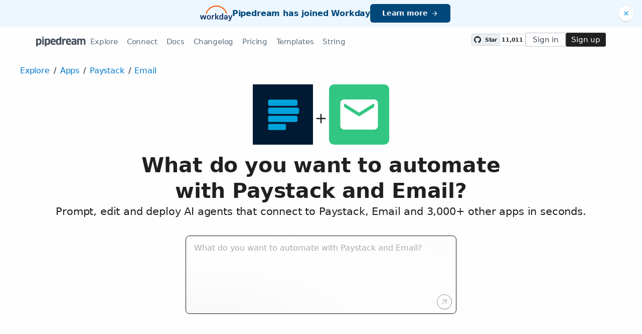

--- FILE ---
content_type: image/svg+xml
request_url: https://pipedream.com/s.v0/app_1gKhoN/logo/48
body_size: 818
content:
<svg xmlns="http://www.w3.org/2000/svg" width="48" height="48" viewBox="0 0 48 48">
  <g fill="none" fill-rule="evenodd">
    <rect width="48" height="48" fill="#31C783" rx="4"/>
    <g transform="translate(6 6)">
      <polygon points="0 0 36 0 36 36 0 36"/>
      <path fill="#FFF" d="M30,6 L6,6 C4.35,6 3.015,7.35 3.015,9 L3,27 C3,28.65 4.35,30 6,30 L30,30 C31.65,30 33,28.65 33,27 L33,9 C33,7.35 31.65,6 30,6 Z M29.7649995,12.1468753 L18.2649995,19.3343753 C18.1028643,19.4357098 17.8971357,19.4357098 17.7350005,19.3343753 L6.23500053,12.1468753 C6.08880985,12.0555062 6,11.8952712 6,11.7228762 L6,9.90212382 C6,9.62598145 6.22385763,9.40212382 6.5,9.40212382 C6.59370986,9.40212382 6.68553367,9.42845854 6.76499947,9.47812467 L18,16.5 L29.2350005,9.47812467 C29.4691688,9.3317695 29.777644,9.40295609 29.9239992,9.63712435 C29.9736653,9.71659015 30,9.80841396 30,9.90212382 L30,11.7228762 C30,11.8952712 29.9111902,12.0555062 29.7649995,12.1468753 Z"/>
    </g>
  </g>
</svg>


--- FILE ---
content_type: image/svg+xml
request_url: https://pipedream.com/s.v0/app_1gKhoN/logo/48
body_size: 809
content:
<svg xmlns="http://www.w3.org/2000/svg" width="48" height="48" viewBox="0 0 48 48">
  <g fill="none" fill-rule="evenodd">
    <rect width="48" height="48" fill="#31C783" rx="4"/>
    <g transform="translate(6 6)">
      <polygon points="0 0 36 0 36 36 0 36"/>
      <path fill="#FFF" d="M30,6 L6,6 C4.35,6 3.015,7.35 3.015,9 L3,27 C3,28.65 4.35,30 6,30 L30,30 C31.65,30 33,28.65 33,27 L33,9 C33,7.35 31.65,6 30,6 Z M29.7649995,12.1468753 L18.2649995,19.3343753 C18.1028643,19.4357098 17.8971357,19.4357098 17.7350005,19.3343753 L6.23500053,12.1468753 C6.08880985,12.0555062 6,11.8952712 6,11.7228762 L6,9.90212382 C6,9.62598145 6.22385763,9.40212382 6.5,9.40212382 C6.59370986,9.40212382 6.68553367,9.42845854 6.76499947,9.47812467 L18,16.5 L29.2350005,9.47812467 C29.4691688,9.3317695 29.777644,9.40295609 29.9239992,9.63712435 C29.9736653,9.71659015 30,9.80841396 30,9.90212382 L30,11.7228762 C30,11.8952712 29.9111902,12.0555062 29.7649995,12.1468753 Z"/>
    </g>
  </g>
</svg>


--- FILE ---
content_type: image/svg+xml
request_url: https://pipedream.com/s.v0/app_1gKhoN/logo/orig
body_size: 827
content:
<svg xmlns="http://www.w3.org/2000/svg" width="48" height="48" viewBox="0 0 48 48">
  <g fill="none" fill-rule="evenodd">
    <rect width="48" height="48" fill="#31C783" rx="4"/>
    <g transform="translate(6 6)">
      <polygon points="0 0 36 0 36 36 0 36"/>
      <path fill="#FFF" d="M30,6 L6,6 C4.35,6 3.015,7.35 3.015,9 L3,27 C3,28.65 4.35,30 6,30 L30,30 C31.65,30 33,28.65 33,27 L33,9 C33,7.35 31.65,6 30,6 Z M29.7649995,12.1468753 L18.2649995,19.3343753 C18.1028643,19.4357098 17.8971357,19.4357098 17.7350005,19.3343753 L6.23500053,12.1468753 C6.08880985,12.0555062 6,11.8952712 6,11.7228762 L6,9.90212382 C6,9.62598145 6.22385763,9.40212382 6.5,9.40212382 C6.59370986,9.40212382 6.68553367,9.42845854 6.76499947,9.47812467 L18,16.5 L29.2350005,9.47812467 C29.4691688,9.3317695 29.777644,9.40295609 29.9239992,9.63712435 C29.9736653,9.71659015 30,9.80841396 30,9.90212382 L30,11.7228762 C30,11.8952712 29.9111902,12.0555062 29.7649995,12.1468753 Z"/>
    </g>
  </g>
</svg>


--- FILE ---
content_type: text/javascript
request_url: https://pipedream.com/_static/mozart-prompt.4785db3e.js
body_size: 11159
content:
import{_ as y,e as l,f as _,h as n,k as j,d as L,Y as W,r as f,c as d,w as k,o as B,i as w,j as N,L as D,E as m,av as t,a as z,F as v,z as I,H as T,dU as A}from"./windi.91737c85.js";import{_ as $}from"./step-button.7a4dfd23.js";import{aH as q,b7 as G,X as H,A as M}from"./app.20a48ba3.js";import{aw as J,ao as F,ap as U,_ as Y}from"./client-telemetry.4a71049d.js";import{w as Q}from"./workflowConfighash.b36aed35.js";import{M as Z}from"./prompt-redirect.90bccd5a.js";const Dt=[{url:"https://www.raymondcamden.com/2020/03/28/a-look-at-pipedream",contributor:"Raymond Camden",contributor_website:"https://www.raymondcamden.com/",title:"A Look at Pipedream",description:"I'm going to build a workflow that will search Twitter every hour for a keyword. It will take the results, format them nicely, and then email it.",image:"https://static.raymondcamden.com/images/2020/03/p10.png",date:"MARCH 28, 2020",apps:["twitter","http"],npm:[],sources:["nativeHttp"],actions:["twitter","nodejs","emailme"],relatedWorkflows:[],capabilities:[],contentType:"externalBlog",featured:!1},{url:"https://www.raymondcamden.com/2020/09/06/building-a-traffic-based-workflow-in-pipedream",contributor:"Raymond Camden",contributor_website:"https://www.raymondcamden.com/",title:"Building a Traffic-Based Workflow in Pipedream",description:"Normally I don't like to blog about stuff that isn't generally available to all, but as it will be available sometime soon, I decided to go ahead anyway. And I built something really cool I want to share so that's another reason to talk about this now!",image:"https://static.raymondcamden.com/images/2020/09/laf1.jpg",date:"SEPTEMBER 6, 2020",apps:["http"],npm:["cheeio"],sources:["nativeHttp"],actions:["emailme"],relatedWorkflows:[],capabilities:[],contentType:"externalBlog",featured:!1},{url:"https://www.raymondcamden.com/2020/04/27/building-a-google-sheets-twitter-bot-with-pipedream",contributor:"Raymond Camden",contributor_website:"https://www.raymondcamden.com/",title:"Building a Google Sheets Twitter Bot with Pipedream",description:"This is something that's been kicking around my head for a week or so and today I thought I'd try it. It ended up taking about 20 minutes total and 10 lines of code, of which 5 are a function I copied and pasted. While what I built is kind of trivial, I'm blown away by how much was done by built-in functions with Pipedream and how little work I had to do myself. In fact, most of my time was spent in setting stuff up outside of Pipedream itself. Alright, so what did I build?",image:"https://static.raymondcamden.com/images/2020/04/moon1.png",date:"APRIL 27, 2020",apps:["twitter","google_sheets","cron"],npm:["googleapis"],sources:["cron"],actions:["upload_media_to_twitter","get_values"],relatedWorkflows:[],capabilities:[],contentType:"externalBlog",featured:!1},{url:"https://www.raymondcamden.com/2020/04/02/building-a-twitter-bot-in-pipedream",contributor:"Raymond Camden",contributor_website:"https://www.raymondcamden.com/",title:"Building a Twitter Bot in Pipedream",description:"I did this by parsing information from the GI Joe wikipedia site and implementing it on Pipedream's platform. I'm going to share how I built it, but be aware that roughly 95% of the work was involved in getting my random character. The aspects that pertain to Pipedream were incredibly simple - which is what you want in a platform.",image:"https://static.raymondcamden.com/images/banners/rah.jpg",date:"APRIL 2, 2020",apps:["twitter","cron"],npm:["node-fetch"],sources:["cron"],actions:["upload_media_to_twitter","post_tweet","nodejs"],relatedWorkflows:["/@raymondcamden/random-gi-joe-p_jmCpWe"],capabilities:[],language:"EN",contentType:"externalBlog",featured:!0},{url:"https://www.raymondcamden.com/2020/04/04/using-state-in-pipedream-workflows",contributor:"Raymond Camden",contributor_website:"https://www.raymondcamden.com/",title:"Using State in Pipedream Workflows",description:"I did this by parsing information from the GI Joe wikipedia site and implementing it on Pipedream's platform. I'm going to share how I built it, but be aware that roughly 95% of the work was involved in getting my random character. The aspects that pertain to Pipedream were incredibly simple - which is what you want in a platform.",image:"https://static.raymondcamden.com/images/banners/pipes2.jpg",date:"APRIL 4, 2020",apps:["twitter","cron"],npm:[],sources:["cron"],actions:["search_twitter","nodejs"],relatedWorkflows:["/@raymondcamden/email-me-new-tweets-improved-p_LQCOlq/"],capabilities:["$checkpoint","this.$checkpoint"],language:"EN",contentType:"externalBlog",featured:!0},{url:"https://www.raymondcamden.com/2020/04/20/building-a-reddit-workflow-with-pipedream",contributor:"Raymond Camden",contributor_website:"https://www.raymondcamden.com/",title:"Building a Reddit Workflow with Pipedream",description:`Almost four years ago I blogged about a demo I built using Reddit's API. The demo was a multi-user application that made use of Mongo for persistence and Passport.js for user authentication. You would login, select subreddit's to subscribe to, and then once a day it would email you the new posts from that subreddit. This was built in a "traditional" Node.js style with a server running full time to process requests. I thought it would be fun to build this again (although slightly different) using Pipedream's support for working with the Reddit API. I built two different versions of a simple workflow I'd like to share below.`,image:"https://static.raymondcamden.com/images/banners/cat_newspaper.jpg",date:"APRIL 20, 2020",apps:["reddit"],npm:[],sources:["cron"],relatedWorkflows:["/@raymondcamden/daily-reddit-posts-p_dDCYOd/","/@raymondcamden/daily-reddit-posts-2-p_ZJC9x9/edit"],language:"EN",contentType:"externalBlog",featured:!1},{url:"https://developer.here.com/blog/integrating-here-in-pipedream-workflows",contributor:"Here",contributor_website:"https://www.here.com/company/about-us",title:"Integrating Location Data into Pipedream Workflows",description:"Over the past few months, I've become somewhat enamored with a new service called Pipedream. Pipedream is yet another serverless solution with a bit of a twist. It makes it easy to build workflows by piecing together various actions like LEGO bricks. These actions are small pieces of programming logic that cover a wide variety of different services. You can connect these actions together along with the ability to write Node code for your own logic.",image:"https://cdn2.hubspot.net/hubfs/2174253/PositioningServices_LP_Header.jpg",date:"July 23, 2020",apps:["here","dropbox"],npm:["node-fetch"],sources:["dropbox"],actions:["nodejs"],relatedWorkflows:["/@raymondcamden/geosortphotos-p_8rCPgn/"],capabilities:["envvars"],language:"EN",contentType:"externalBlog",featured:!0},{url:"https://kepler823.com/post/17/%E5%A6%82%E4%BD%95%E5%88%A9%E7%94%A8%20pipedream%20%E8%87%AA%E5%8B%95%E6%8E%A8%E9%80%81%20youtube%20video%20%E5%88%B0%20telegram%20channel/",contributor:"kepler823.com",contributor_website:"https://www.here.com/company/about-us",title:"How to use Pipedream to automatically push YouTube Video to Telegram Channel",description:"Last time, we learned how to use Pipedream to subscribe to economic data. This time we will play with its Source function to achieve the effect of automatically pushing new videos from YouTube Channel to Telegram Channel.",image:"https://i.imgur.com/fOa3G7b.png",date:"November 29, 2020",apps:["youtube_data_api","telegram"],npm:["lodash","axios"],sources:["youtube_data_api-new-videos-in-channel"],actions:["nodejs"],relatedWorkflows:["/@kepler/subscribe-youtube-channel-telegram-haachama-p_QPC1PJk"],capabilities:[""],language:"ZH",contentType:"externalBlog",featured:!1},{url:"https://blog.clicksend.com/2020/10/calling-all-developers-run-code-faster-with-pipedream/",contributor:"ClickSend",contributor_website:"https://www.clicksend.com/us/company/",title:"Calling All Developers \u2013 Run Code Faster with Pipedream",description:"Developers, want to simplify your custom integrations? Dream of a single platform to organise all your API integrations in one place? Well, want and dream no more as we introduce you to our latest native integration partner Pipedream \u{1F389} \u{1F389}but more on them in a bit\u2026",image:"https://blog.clicksend.com/wp-content/uploads/2020/10/pipedreamblogheader_df8853f5d4435614cdc246c31a62207f_2000.png",date:"October 21, 2020",apps:["clicksend"],npm:[],sources:[],actions:[],relatedWorkflows:[],capabilities:[],language:"EN",contentType:"externalBlog",featured:!1},{url:"https://help.clicksend.com/article/qu4sdry7al-how-to-create-a-webhook-in-pipedream-and-send-sms-with-click-send",contributor:"ClickSend",contributor_website:"https://www.clicksend.com/us/company/",title:"How to Create a Webhook in Pipedream and send SMS with ClickSend?",description:"With Pipedream, developers can now build and run workflows with ClickSend integration. You can also add another integration of apps, datas and API on the workflow. What we will be doing on this article is to create a workflow where SMS is sent from ClickSend based on webhook trigger.",image:"https://files.helpdocs.io/4abz6eqtwz/articles/qu4sdry7al/1599439685943/screen-shot-2020-09-07-at-8-47-35-am.png",date:"October 21, 2020",apps:["clicksend"],npm:[],sources:["http"],actions:["nodejs"],relatedWorkflows:[],capabilities:["auths"],language:"EN",contentType:"externalBlog",featured:!1},{url:"https://www.raymondcamden.com/2020/07/28/building-a-twitter-scheduling-system-with-pipedream-and-google-sheets",contributor:"Raymond Camden",contributor_website:"https://www.raymondcamden.com/",title:"Building a Twitter Scheduling System with Pipedream and Google Sheets",description:'A few months ago, I blogged about how I used Pipedream and Google Sheets to create a Twitter bot. The idea was simple - read a sheet - select a random row - and use that as the source of a new Tweet. I was thinking about this recently and how useful Google Sheets can be as a "light weight CMS" and figured out another interesting use case - Twitter scheduling.',image:"https://static.raymondcamden.com/images/2020/07/gs1.png",date:"JULY 28, 2020",apps:["google_sheets","twitter"],npm:[],sources:["cron"],actions:["post_tweet","delete_rows_or_colunns_from_sheet","nodejs"],relatedWorkflows:[],capabilities:[],language:"EN",contentType:"externalBlog",featured:!1},{url:"https://blog.supersaas.com/logging_user_credit_balance_changes_google_sheets",contributor:"SuperSaaS",contributor_website:"https://www.supersaas.com/",title:"Logging user credit changes using Google Sheets and Pipedream",description:"One of the nice features SuperSaaS is a credit system which allows end-users to buy credit once and then easily pay for appointments without needing to go through the checkout each time. There are multiple things that can affect a credit balance. Credit purchases and new appointment, obviously, but also refunds due to canceled appointments, and manual credit adjustments by a superuser. This post is a step-by-step tutorial for setting up the logging of user credit information to a Google Sheet using Pipedream, a powerful API integration service.",image:"https://static.supersaas.net/blog/img/credit_balance.jpg",date:"November 2, 2020",apps:["google_sheets","supersaas"],npm:[],sources:["supersaas-credit-balance-changes"],actions:["log_credit_changes_to_google_sheets"],relatedWorkflows:[],capabilities:[],language:"EN",contentType:"externalBlog",featured:!1},{url:"https://www.raymondcamden.com/2020/05/19/updating-my-reddit-workflow-with-pipedream",contributor:"Raymond Camden",contributor_website:"https://www.raymondcamden.com/",title:"Updating my Reddit Workflow with Pipedream",description:'Back almost exactly a month ago, I blogged about using Pipedream to build a Reddit email report. The idea was that I wanted a daily email of posts from my subscribed subreddits for the past 24 hours of content. The implementation was a bit complex. I used one workflow to handle "get a days worth of content from subreddit" as a general "API" and another workflow connected to my authentication. It handles getting my subscriptions, hitting the API, and then generating the email. This worked well, but after a while of actually getting the email, I noticed some problems. So I decided to fix that.',image:"https://static.raymondcamden.com/images/2020/04/reddit10.png",date:"JULY 28, 2020",apps:["reddit"],npm:[],sources:["cron"],actions:["get_subreddits_mine_where","email_me","nodejs"],relatedWorkflows:[],capabilities:[],language:"EN",contentType:"externalBlog",featured:!1},{url:"https://medium.com/@dylan.sather/airtable-webhooks-with-slack-pipedream-8a394a763fa9",contributor:"Dylan Sather",contributor_website:"https://medium.com/@dylan.sather",title:"Airtable Webhooks with Slack + Pipedream",description:"We love Airtable here at Pipedream. But Airtable lacks one killer feature \u2014 webhooks. We took advantage of Airtable\u2019s Slack notifications and built a way to send webhooks to an HTTP endpoint every time a record is created or updated in a base. It takes 10 minutes to setup and it\u2019s free.",image:"https://miro.medium.com/max/1400/1*zhqm_ma_t0YE6i1qOg11xw.png",date:"June 19, 2019",apps:["airtable","slack"],npm:[],sources:["http"],actions:[],relatedWorkflows:[],capabilities:[],language:"EN",contentType:"externalForum",featured:!1},{url:"https://community.airtable.com/t/webhooks-workaround-using-slack/23666",contributor:"Airtable Community",contributor_website:"https://community.airtable.com/",title:"Webhooks workaround using Slack",description:'This has been an open item in the Airtable support community for a few years, see "Webhooks for Records 393" and here 39, & here 28, and we are excited to offer a free solution to the community. Here is the high level solution: Based on the transitive property (A=B and B=C, then A=C), Airtable supports Slack Notifications, and Slack supports webhooks, so Airtable supports webhooks! You just have to know how to set it up correctly. With a simple integration via Pipedream into Slack, all Airtable users can now get near real time notifications of all updated fields and values in Airtable.',image:"https://cdn-images-1.medium.com/max/800/1*mHZgXQ1CrSBIucaOk_vRSg.png",date:"June 2020",apps:["airtable"],npm:[],sources:["http"],actions:[],relatedWorkflows:[],capabilities:[],language:"EN",contentType:"externalForum",featured:!1},{url:"https://medium.com/@sameer_kumar/airtable-pro-tip-overcoming-airtable-scripting-limitations-with-pipedream-f700320273b4",contributor:"Sameer Kumar",contributor_website:"https://medium.com/@sameer_kumar/about",title:"Overcoming Airtable Scripting Limitations with Pipedream",description:"How I used Pipedream \u2014 Created a workflow having an API endpoint to convert Airtable\u2019s Attachment Image URL to Base64 encode image (to push it to another API). Similarly, there could be a million other use-cases.",image:"https://static.airtable.com/images/product_v2/views/grid.png",date:"October 2020",apps:["airtable"],npm:[],sources:["http"],actions:[],relatedWorkflows:[],capabilities:[],language:"EN",contentType:"externalForum",featured:!1},{url:"https://blog.mattclemente.com/2020/12/22/sharing-pictures-sms-smart-frame.html",contributor:"Matthew J. Clemente",contributor_website:"https://blog.mattclemente.com/",title:"How Our Family Uses SMS and Smart Picture Frames to Connect During Remote Holidays",description:"Two days before Thanksgiving, I decided to put together a simple way for our family to share pictures, because we couldn\u2019t be together in person. The idea: smart photo frames that everyone could text pictures to. Here\u2019s how I got it working. tldr; A Pipedream workflow parses SMS messages sent to a Twilio phone number, extracting the pictures and then using SendGrid to email them to the dedicated email addresses used by our Pix-Star photo frames.",image:"https://cdn.shopify.com/s/files/1/0524/4049/products/15in-480x480_large.png?v=1547132043",date:"December 22, 2020",apps:["twilio","sendgrid"],npm:[],sources:["twilio-new-incoming-sms"],actions:[],relatedWorkflows:[],capabilities:[],language:"EN",contentType:"externalBlog",featured:!1},{url:"https://www.raymondcamden.com/2020/12/08/adding-google-calendar-to-your-jamstack-with-pipedream",contributor:"Raymond Camden",contributor_website:"https://www.raymondcamden.com/",title:"Adding Google Calendar to Your Jamstack - with Pipedream",description:`Late last year (remember last year - sigh) I wrote up a post demonstrating how to integrate Google Calendar into your static web site: "Adding Google Calendar to your JAMStack". In that article, I describe how I used Google's Node libraries to read my event data. While it was mostly painless, authentication was a bit difficult to figure out. A few days I was thinking about this usecase and realized I could probably do it a lot easier making use of Pipedream. How so? Don't forget that Nelify lets you create a build hook. This is a unique URL that when hit with a POST request will trigger a new build. In theory, all I have to do is create a Pipedream workflow that's fired on new events. How is that done?`,image:"https://static.raymondcamden.com/images/banners/calendar.jpg",date:"December 8, 2020",apps:["google_calendar"],npm:[],sources:["google_calendar-new-or-updated-event-instant"],actions:[],relatedWorkflows:[],capabilities:[],language:"EN",contentType:"externalBlog",featured:!1},{url:"https://www.raymondcamden.com/2022/07/15/getting-images-from-a-twitter-account-2022",contributor:"Raymond Camden",contributor_website:"https://www.raymondcamden.com/",description:"A demo of using the Twitter API, via Pipedream, to render the images from a Twitter account.",image:"https://static.raymondcamden.com/images/banners/pictures.jpg",date:"July 15 2022",apps:["twitter","twitter_developer_app"],npm:[],sources:[],actions:[],relatedWorkflows:[],capabilities:[],language:"EN",contentType:"externalBlog",featured:!1},{url:"https://www.raymondcamden.com/2022/08/08/responding-to-severe-weather-alerts-with-pipedream",contributor:"Raymond Camden",contributor_website:"https://www.raymondcamden.com/",description:"Using a severe weather alert to fire off custom workflows with Pipedream",image:"https://static.raymondcamden.com/images/banners/storm.jpg",date:"August 8, 2022",apps:[],npm:[],sources:[],actions:["email-send-email-to-self"],relatedWorkflows:[],capabilities:[],language:"EN",contentType:"externalBlog",featured:!1},{url:"https://developers.deepgram.com/blog/2022/08/transcribe-google-drive-files-pipedream/",contributor:"Kevin Lewis",contributor_website:"https://deepgram.com/",title:"Automatically Transcribe Google Drive Files with Pipedream",description:"Learn how to automate the creation of transcriptions by simply dropping files into a Google Drive folder.",image:"https://res.cloudinary.com/deepgram/image/upload/f_auto,q_auto,w_auto,c_fit/v1659956235/blog/2022/08/transcribe-google-drive-files-pipedream/cover.png",date:"August 8, 2022",apps:["deepgram"],npm:[],sources:["google_drive-new-files-instant"],actions:[],relatedWorkflows:[],capabilities:[],language:"EN",contentType:"externalBlog",featured:!1},{url:"https://jessbudd.com/blog/automate-ticket-availability-scraping/",contributor:"Jess Budd",contributor_website:"https://jessbudd.com/",title:"Automate checking a ticket system's availability with Node.js and Pipedream",description:"How I used Node.js and Pipedream to automatically scrape a ticket booking site and notify me if availability had changed.",image:"https://jessbudd.com/images/featured/web-scraper.png",date:"August 10, 2022",apps:["node"],npm:[],sources:[""],actions:[],relatedWorkflows:[],capabilities:[],language:"EN",contentType:"externalBlog",featured:!1}],K="/_static/video-twitter-google-sheets.2da50d24.jpeg",X="/_static/video-zoom-google-drive-slack.9c54dd94.jpeg",tt="/_static/video-pagerduty-on-call-rotation.becb8383.jpeg",et="/_static/video-enter-data-in-params.0fe33cfb.jpeg",at="/_static/video-manage-concurrency-and-execution-rate.5330ec5e.jpeg",Ot=[{url:"https://www.youtube.com/watch?v=hJ-KRbp6EO8",contributor:"Pipedream",contributor_website:"https://pipedream.com/",title:"Using Event Sources and Workflows: Analyze Twitter Sentiment in Real-Time and Save to Google Sheets",description:"Learn how you can use Pipedream event sources and serverless workflows to listen for new Twitter mentions, analyze the sentiment of each Tweet using the npm sentiment package (https://www.npmjs.com/package/sentiment), and then save that data to Google Sheets in real-time.",image:K,date:"June 2, 2020",apps:["twitter","google_sheets"],npm:["sentiment"],sources:["twitter-search-mentions"],actions:["add_single_row_to_sheet","nodejs"],relatedWorkflows:["p_mkCOxl"],capabilities:[],contentType:"video",featured:!0},{url:"https://www.youtube.com/watch?v=UKB0Q04bmtY",contributor:"Pipedream",contributor_website:"https://pipedream.com/",title:"Save Zoom Cloud Recordings to Google Drive and Share on Slack",description:"Save Zoom Cloud Recordings to Google Drive and Share on Slack.",image:X,date:"October 23, 2020",apps:["zoom","slack","google_sheets"],npm:["mime-types"],sources:["zoom-recording-completed"],actions:["google_drive-upload-file-by-url","add_single_row_to_sheet","slack_send-message-to-channel","nodejs"],relatedWorkflows:[],capabilities:[],contentType:"video",featured:!1},{url:"https://www.youtube.com/watch?v=NEy62W-nJ_Q",contributor:"Pipedream",contributor_website:"https://pipedream.com/",title:"Run a Pipedream workflow on PagerDuty on-call rotations",description:"Run common workflows, or any Node.js code you'd like, each time a new user rotates onto an on-call schedule.",image:tt,date:"September 12, 2020",apps:["pagerduty","slack"],npm:[],sources:["pagerduty-new-on-call-rotation"],actions:["slack-send-a-message","nodejs"],relatedWorkflows:[],capabilities:[],contentType:"video",featured:!1},{url:"https://www.youtube.com/watch?v=6eq813uEExc",contributor:"Pipedream",contributor_website:"https://pipedream.com/",title:"Entering Data in Params Forms",description:"Learn about the new model to enter expressions and reference previous step exports in params forms.",image:et,date:"August 14, 2020",apps:["twitter","google_sheets"],npm:[],sources:["twitter-search-mentions"],actions:["google_sheets-add-new-row"],relatedWorkflows:[],capabilities:[],contentType:"video",featured:!0},{url:"https://www.youtube.com/watch?v=ntYVt4sSiFQ",contributor:"Pipedream",contributor_website:"https://pipedream.com/",title:"Managing the Concurrency and Execution Rate of Workflow Events",description:"Managing the Concurrency and Execution Rate of Workflow Events.",image:at,date:"November 13, 2020",apps:["twitter"],npm:[],sources:["twitter-search-mentions"],actions:["google_sheets-add-new-row"],relatedWorkflows:[],capabilities:["concurrency_management","execution_rate_management"],contentType:"video",featured:!0}],ot={class:"h-full px-2 overflow-y-auto"},rt={class:"mx-auto py-2",style:{"max-width":"1200px"}},it={class:"overflow-hidden mx-auto",style:{zoom:"1"}},st={__name:"app-layout",props:{app:{}},setup(u){return(a,s)=>(l(),_("div",ot,[n("div",rt,[n("div",it,[j(a.$slots,"default")])])]))}},Vt=y(st,[["__file","app-layout.vue"]]),pt={class:"rounded border-2 mx-auto shadow border-grey"},nt={class:"p-1"},mt={class:"border-t border-grey-light"},lt={class:"p-1 flex justify-center"},_t="s_r6nCBr",dt=L({__name:"app-run-code",props:{app:{}},setup(u){const a=u;W();const s=f(!1),i=d(()=>["bash","node","go","python"].includes(a.app.nameSlug)),o=f("javascript"),g=d(()=>q(a.app,!0)),E=d(()=>!!g.value.body),e=f({});k(()=>a.app,r=>{e.value={},i.value&&r.nameSlug!=="node"?e.value[r.nameSlug]=r.componentCodeScaffoldRaw||"":(e.value.javascript=r.componentCodeScaffoldRaw||"",e.value.python=G(g.value)),i.value&&r.nameSlug!=="node"&&(o.value=r.nameSlug)},{immediate:!0}),B(()=>{const r=localStorage.getItem("pd:marketplace:lang")||"javascript";r&&e.value[r]&&(o.value=r)});const p=d(()=>i.value?`Run ${a.app.name} code`:`Connect ${a.app.name} and run`),h=d(()=>i.value?`Run ${a.app.name} code`:o.value==="python"?`Run Python with the ${a.app.name} API`:`Run Node.js with the ${a.app.name} API`),P=d(()=>{const r={c:e.value[o.value],l:J[o.value]};return i.value||(r.cp={__configurableProps:[{type:"app",app:a.app.nameSlug,name:a.app.nameSlug,authType:a.app.authType,appId:a.app.id}]}),Q(_t,[r],h.value,!0)}),b=()=>{s.value=!0;try{window.open(P.value,"_blank")}finally{s.value=!1}},O=d(()=>{const r=[];return i.value&&a.app.nameSlug!=="node"?r.push({label:a.app.nameSlug,selected:o.value===a.app.nameSlug,select:c=>{o.value=a.app.nameSlug,c||localStorage.setItem("pd:marketplace:lang",a.app.nameSlug)}}):(r.push({label:"JavaScript",iconComponent:F,selected:o.value==="javascript",select:c=>{o.value="javascript",c||localStorage.setItem("pd:marketplace:lang","javascript")}}),E.value&&r.push({label:"Python",iconComponent:U,selected:o.value==="python",select:c=>{o.value="python",c||localStorage.setItem("pd:marketplace:lang","python")}})),r});return(r,c)=>{const V=H,x=M,S=$;return l(),_("div",pt,[w(V,{tabs:O.value},null,8,["tabs"]),n("div",nt,[w(x,{modelValue:e.value[o.value],"onUpdate:modelValue":c[0]||(c[0]=C=>e.value[o.value]=C),delayedInit:"hover",language:o.value,lineNumbers:""},null,8,["modelValue","language"])]),n("div",mt,[n("div",lt,[w(S,{class:"mx-auto",primary:"",onClick:b,spinning:s.value,style:{"min-width":"240px"}},{default:N(()=>[D(m(p.value),1)]),_:1},8,["spinning"])])])])}}}),xt=y(dt,[["__file","app-run-code.vue"]]),R=(u,a)=>{const s=u[a];return s?typeof s=="function"?s():Promise.resolve(s):new Promise((i,o)=>{(typeof queueMicrotask=="function"?queueMicrotask:setTimeout)(o.bind(null,new Error("Unknown variable dynamic import: "+a)))})};async function ut(u,a){const s=u.replace(/_/g,"-"),i=a==null?void 0:a.replace(/_/g,"-");if(s&&!i)return[];const o=`${s}+${i}`,g=`${i}+${s}`;try{return(await R(Object.assign({"./appPairs/aircall+apollo-io.ts":()=>t(()=>import("./aircall_apollo-io.4fbad254.js"),[],import.meta.url),"./appPairs/amazon-alexa+google-gemini.ts":()=>t(()=>import("./amazon-alexa_google-gemini.63203f74.js"),[],import.meta.url),"./appPairs/anthropic+openai.ts":()=>t(()=>import("./anthropic_openai.8369a76f.js"),[],import.meta.url),"./appPairs/autoklose+microsoft-teams-events.ts":()=>t(()=>import("./autoklose_microsoft-teams-events.950b9c0b.js"),[],import.meta.url),"./appPairs/azure-ai-vision+deepseek.ts":()=>t(()=>import("./azure-ai-vision_deepseek.ee893e37.js"),[],import.meta.url),"./appPairs/buysellads+smsapi.ts":()=>t(()=>import("./buysellads_smsapi.6b2bbca2.js"),[],import.meta.url),"./appPairs/claris-filemaker-server-odata-api+platform-ly.ts":()=>t(()=>import("./claris-filemaker-server-odata-api_platform-ly.75d27695.js"),[],import.meta.url),"./appPairs/cloudbees+api-labz.ts":()=>t(()=>import("./cloudbees_api-labz.95bf5ed1.js"),[],import.meta.url),"./appPairs/coinbase+coinmarketcap.ts":()=>t(()=>import("./coinbase_coinmarketcap.b8f46305.js"),[],import.meta.url),"./appPairs/crimeometer+lucca.ts":()=>t(()=>import("./crimeometer_lucca.44b58cc7.js"),[],import.meta.url),"./appPairs/decision-journal+paylocity.ts":()=>t(()=>import("./decision-journal_paylocity.13d87acf.js"),[],import.meta.url),"./appPairs/deepseek+amazon-alexa.ts":()=>t(()=>import("./deepseek_amazon-alexa.3c901227.js"),[],import.meta.url),"./appPairs/deepseek+azure-openai-service.ts":()=>t(()=>import("./deepseek_azure-openai-service.195abb35.js"),[],import.meta.url),"./appPairs/deepseek+google-vertex-ai.ts":()=>t(()=>import("./deepseek_google-vertex-ai.82161de2.js"),[],import.meta.url),"./appPairs/deepseek+groqcloud.ts":()=>t(()=>import("./deepseek_groqcloud.0d46cc29.js"),[],import.meta.url),"./appPairs/deepseek+microsoft-excel.ts":()=>t(()=>import("./deepseek_microsoft-excel.145e3dd0.js"),[],import.meta.url),"./appPairs/deepseek+microsoft-sql-server.ts":()=>t(()=>import("./deepseek_microsoft-sql-server.2bad6b7e.js"),[],import.meta.url),"./appPairs/deepseek+mysql.ts":()=>t(()=>import("./deepseek_mysql.72daa020.js"),[],import.meta.url),"./appPairs/deepseek+shopify-developer-app.ts":()=>t(()=>import("./deepseek_shopify-developer-app.8ba57402.js"),[],import.meta.url),"./appPairs/deepseek+telegram-bot-api.ts":()=>t(()=>import("./deepseek_telegram-bot-api.765d7a9b.js"),[],import.meta.url),"./appPairs/deepseek+translate-com.ts":()=>t(()=>import("./deepseek_translate-com.5f4582bc.js"),[],import.meta.url),"./appPairs/detectify+storeganise.ts":()=>t(()=>import("./detectify_storeganise.be988d6e.js"),[],import.meta.url),"./appPairs/discord-bot+deepseek.ts":()=>t(()=>import("./discord-bot_deepseek.9dabfeac.js"),[],import.meta.url),"./appPairs/dropbox+mailtrap.ts":()=>t(()=>import("./dropbox_mailtrap.6671daee.js"),[],import.meta.url),"./appPairs/e-goi+salesloft.ts":()=>t(()=>import("./e-goi_salesloft.1375ab81.js"),[],import.meta.url),"./appPairs/email+telegram-bot-api.ts":()=>t(()=>import("./email_telegram-bot-api.7e3dad1f.js"),[],import.meta.url),"./appPairs/f15five+ultramsg.ts":()=>t(()=>import("./f15five_ultramsg.b2e4ca03.js"),[],import.meta.url),"./appPairs/finnhub+home-assistant.ts":()=>t(()=>import("./finnhub_home-assistant.f33a591e.js"),[],import.meta.url),"./appPairs/formcarry+synthflow.ts":()=>t(()=>import("./formcarry_synthflow.39199746.js"),[],import.meta.url),"./appPairs/freshping+hamsa.ts":()=>t(()=>import("./freshping_hamsa.ec0710f0.js"),[],import.meta.url),"./appPairs/frontegg+openai.ts":()=>t(()=>import("./frontegg_openai.3ef7bdfa.js"),[],import.meta.url),"./appPairs/godaddy+printify.ts":()=>t(()=>import("./godaddy_printify.b9ff2dcd.js"),[],import.meta.url),"./appPairs/google-classroom+notion.ts":()=>t(()=>import("./google-classroom_notion.429f66e2.js"),[],import.meta.url),"./appPairs/google-recaptcha+hotmart.ts":()=>t(()=>import("./google-recaptcha_hotmart.6db8c7df.js"),[],import.meta.url),"./appPairs/govee+smartthings.ts":()=>t(()=>import("./govee_smartthings.2025609e.js"),[],import.meta.url),"./appPairs/home-assistant+deepseek.ts":()=>t(()=>import("./home-assistant_deepseek.c9ed9a6a.js"),[],import.meta.url),"./appPairs/line-messaging-api+fakturoid.ts":()=>t(()=>import("./line-messaging-api_fakturoid.23d4d692.js"),[],import.meta.url),"./appPairs/microsoft-365-planner+azure-devops.ts":()=>t(()=>import("./microsoft-365-planner_azure-devops.36f4a4e8.js"),[],import.meta.url),"./appPairs/microsoft-365-planner+jira.ts":()=>t(()=>import("./microsoft-365-planner_jira.ef276704.js"),[],import.meta.url),"./appPairs/microsoft-advertising+chaindesk.ts":()=>t(()=>import("./microsoft-advertising_chaindesk.8319d929.js"),[],import.meta.url),"./appPairs/microsoft-dynamics-365-sales+streamtime.ts":()=>t(()=>import("./microsoft-dynamics-365-sales_streamtime.b7720a72.js"),[],import.meta.url),"./appPairs/microsoft-teams+python.ts":()=>t(()=>import("./microsoft-teams_python.57e4db01.js"),[],import.meta.url),"./appPairs/microsoft-word+addevent.ts":()=>t(()=>import("./microsoft-word_addevent.a5b3f56a.js"),[],import.meta.url),"./appPairs/mistral-ai+builtwith.ts":()=>t(()=>import("./mistral-ai_builtwith.c34be3c5.js"),[],import.meta.url),"./appPairs/n8n-io+amazon-alexa.ts":()=>t(()=>import("./n8n-io_amazon-alexa.f5e0df58.js"),[],import.meta.url),"./appPairs/n8n-io+blogger.ts":()=>t(()=>import("./n8n-io_blogger.0df7b4e6.js"),[],import.meta.url),"./appPairs/n8n-io+microsoft-power-bi.ts":()=>t(()=>import("./n8n-io_microsoft-power-bi.6859f83b.js"),[],import.meta.url),"./appPairs/n8n-io+tavily.ts":()=>t(()=>import("./n8n-io_tavily.b0bd072a.js"),[],import.meta.url),"./appPairs/n8n-io+vapi.ts":()=>t(()=>import("./n8n-io_vapi.edd6c5d3.js"),[],import.meta.url),"./appPairs/notiff-io+microsoft-teams-bot.ts":()=>t(()=>import("./notiff-io_microsoft-teams-bot.d04f8a12.js"),[],import.meta.url),"./appPairs/notion+google-calendar.ts":()=>t(()=>import("./notion_google-calendar.e62295b1.js"),[],import.meta.url),"./appPairs/ocr-web-service+bloomerang.ts":()=>t(()=>import("./ocr-web-service_bloomerang.5c117f82.js"),[],import.meta.url),"./appPairs/openai+astrology-api.ts":()=>t(()=>import("./openai_astrology-api.b9afdf1f.js"),[],import.meta.url),"./appPairs/openai+discord-bot.ts":()=>t(()=>import("./openai_discord-bot.e48ef8ed.js"),[],import.meta.url),"./appPairs/openai+figma.ts":()=>t(()=>import("./openai_figma.906e7b2c.js"),[],import.meta.url),"./appPairs/openai+google-maps-platform.ts":()=>t(()=>import("./openai_google-maps-platform.a8b93b18.js"),[],import.meta.url),"./appPairs/openai+http.ts":()=>t(()=>import("./openai_http.9a9be7b9.js"),[],import.meta.url),"./appPairs/openai+humanloop.ts":()=>t(()=>import("./openai_humanloop.dee85323.js"),[],import.meta.url),"./appPairs/openai+ifttt.ts":()=>t(()=>import("./openai_ifttt.eab0d978.js"),[],import.meta.url),"./appPairs/openai+whatsapp-business.ts":()=>t(()=>import("./openai_whatsapp-business.ac2c6830.js"),[],import.meta.url),"./appPairs/openrouter+ollama.ts":()=>t(()=>import("./openrouter_ollama.60e5dd80.js"),[],import.meta.url),"./appPairs/ory+directus.ts":()=>t(()=>import("./ory_directus.562dc37f.js"),[],import.meta.url),"./appPairs/ory+simla-com.ts":()=>t(()=>import("./ory_simla-com.c9346999.js"),[],import.meta.url),"./appPairs/paypal+discord-bot.ts":()=>t(()=>import("./paypal_discord-bot.ce3d9ffc.js"),[],import.meta.url),"./appPairs/philips-hue+govee.ts":()=>t(()=>import("./philips-hue_govee.3f43adc5.js"),[],import.meta.url),"./appPairs/pixelbin+langfuse.ts":()=>t(()=>import("./pixelbin_langfuse.c63b6cb2.js"),[],import.meta.url),"./appPairs/playwright+jira.ts":()=>t(()=>import("./playwright_jira.003edb34.js"),[],import.meta.url),"./appPairs/printful+ghost-org-admin-api.ts":()=>t(()=>import("./printful_ghost-org-admin-api.0722d9ce.js"),[],import.meta.url),"./appPairs/printify+square.ts":()=>t(()=>import("./printify_square.5aa98015.js"),[],import.meta.url),"./appPairs/procore-sandbox+lastpass.ts":()=>t(()=>import("./procore-sandbox_lastpass.1976cc22.js"),[],import.meta.url),"./appPairs/puppeteer+hubspot.ts":()=>t(()=>import("./puppeteer_hubspot.dacef593.js"),[],import.meta.url),"./appPairs/pushover+provesource.ts":()=>t(()=>import("./pushover_provesource.de2fd694.js"),[],import.meta.url),"./appPairs/python+figma.ts":()=>t(()=>import("./python_figma.ea66e464.js"),[],import.meta.url),"./appPairs/ramp+sendinblue.ts":()=>t(()=>import("./ramp_sendinblue.4821e972.js"),[],import.meta.url),"./appPairs/recharge+telegram-bot-api.ts":()=>t(()=>import("./recharge_telegram-bot-api.4c37879a.js"),[],import.meta.url),"./appPairs/referralhero+telegram-bot-api.ts":()=>t(()=>import("./referralhero_telegram-bot-api.ea67261e.js"),[],import.meta.url),"./appPairs/rise+provesource.ts":()=>t(()=>import("./rise_provesource.b2ca8a8f.js"),[],import.meta.url),"./appPairs/sendbird-ai-chabot+langfuse.ts":()=>t(()=>import("./sendbird-ai-chabot_langfuse.2a31f096.js"),[],import.meta.url),"./appPairs/sendfox-personal-access-token+mysql.ts":()=>t(()=>import("./sendfox-personal-access-token_mysql.8c33676b.js"),[],import.meta.url),"./appPairs/solve-crm+storyblok.ts":()=>t(()=>import("./solve-crm_storyblok.c9702190.js"),[],import.meta.url),"./appPairs/spotify+discord-bot.ts":()=>t(()=>import("./spotify_discord-bot.fe13d900.js"),[],import.meta.url),"./appPairs/spotify+govee.ts":()=>t(()=>import("./spotify_govee.f4cbb9f2.js"),[],import.meta.url),"./appPairs/stormglass-io+verifiedemail.ts":()=>t(()=>import("./stormglass-io_verifiedemail.5d458cfa.js"),[],import.meta.url),"./appPairs/storyblok+openai.ts":()=>t(()=>import("./storyblok_openai.bb1148b3.js"),[],import.meta.url),"./appPairs/syncro+notion.ts":()=>t(()=>import("./syncro_notion.c179991f.js"),[],import.meta.url),"./appPairs/telegram-bot-api+http.ts":()=>t(()=>import("./telegram-bot-api_http.a4b6db04.js"),[],import.meta.url),"./appPairs/telegram-bot-api+hugging-face.ts":()=>t(()=>import("./telegram-bot-api_hugging-face.581b7075.js"),[],import.meta.url),"./appPairs/telegram-bot-api+openai.ts":()=>t(()=>import("./telegram-bot-api_openai.56357ff7.js"),[],import.meta.url),"./appPairs/telegram-bot-api+paypal.ts":()=>t(()=>import("./telegram-bot-api_paypal.ec84270e.js"),[],import.meta.url),"./appPairs/telegram-bot-api+raven-tools.ts":()=>t(()=>import("./telegram-bot-api_raven-tools.6ddb3820.js"),[],import.meta.url),"./appPairs/telegram-bot-api+snapchat-marketing.ts":()=>t(()=>import("./telegram-bot-api_snapchat-marketing.28328f2b.js"),[],import.meta.url),"./appPairs/telegram-bot-api+ssh-password-based-auth.ts":()=>t(()=>import("./telegram-bot-api_ssh-password-based-auth.2a1f2ba8.js"),[],import.meta.url),"./appPairs/thrivecart+musicbrainz.ts":()=>t(()=>import("./thrivecart_musicbrainz.27444351.js"),[],import.meta.url),"./appPairs/twitch+discord-bot.ts":()=>t(()=>import("./twitch_discord-bot.3c8145a5.js"),[],import.meta.url),"./appPairs/typebot+abstract-ip-geo.ts":()=>t(()=>import("./typebot_abstract-ip-geo.89632f0b.js"),[],import.meta.url),"./appPairs/vercel-token-auth+paypal.ts":()=>t(()=>import("./vercel-token-auth_paypal.934b85ae.js"),[],import.meta.url),"./appPairs/weglot+microsoft-teams-events.ts":()=>t(()=>import("./weglot_microsoft-teams-events.93d69080.js"),[],import.meta.url),"./appPairs/whatsapp-business+elevenlabs.ts":()=>t(()=>import("./whatsapp-business_elevenlabs.2bcf474a.js"),[],import.meta.url),"./appPairs/whatsapp-business+microsoft-excel.ts":()=>t(()=>import("./whatsapp-business_microsoft-excel.58729c21.js"),[],import.meta.url),"./appPairs/zoho-crm+aws.ts":()=>t(()=>import("./zoho-crm_aws.962dc863.js"),[],import.meta.url)}),`./appPairs/${o}.ts`)).default}catch{try{return(await R(Object.assign({"./appPairs/aircall+apollo-io.ts":()=>t(()=>import("./aircall_apollo-io.4fbad254.js"),[],import.meta.url),"./appPairs/amazon-alexa+google-gemini.ts":()=>t(()=>import("./amazon-alexa_google-gemini.63203f74.js"),[],import.meta.url),"./appPairs/anthropic+openai.ts":()=>t(()=>import("./anthropic_openai.8369a76f.js"),[],import.meta.url),"./appPairs/autoklose+microsoft-teams-events.ts":()=>t(()=>import("./autoklose_microsoft-teams-events.950b9c0b.js"),[],import.meta.url),"./appPairs/azure-ai-vision+deepseek.ts":()=>t(()=>import("./azure-ai-vision_deepseek.ee893e37.js"),[],import.meta.url),"./appPairs/buysellads+smsapi.ts":()=>t(()=>import("./buysellads_smsapi.6b2bbca2.js"),[],import.meta.url),"./appPairs/claris-filemaker-server-odata-api+platform-ly.ts":()=>t(()=>import("./claris-filemaker-server-odata-api_platform-ly.75d27695.js"),[],import.meta.url),"./appPairs/cloudbees+api-labz.ts":()=>t(()=>import("./cloudbees_api-labz.95bf5ed1.js"),[],import.meta.url),"./appPairs/coinbase+coinmarketcap.ts":()=>t(()=>import("./coinbase_coinmarketcap.b8f46305.js"),[],import.meta.url),"./appPairs/crimeometer+lucca.ts":()=>t(()=>import("./crimeometer_lucca.44b58cc7.js"),[],import.meta.url),"./appPairs/decision-journal+paylocity.ts":()=>t(()=>import("./decision-journal_paylocity.13d87acf.js"),[],import.meta.url),"./appPairs/deepseek+amazon-alexa.ts":()=>t(()=>import("./deepseek_amazon-alexa.3c901227.js"),[],import.meta.url),"./appPairs/deepseek+azure-openai-service.ts":()=>t(()=>import("./deepseek_azure-openai-service.195abb35.js"),[],import.meta.url),"./appPairs/deepseek+google-vertex-ai.ts":()=>t(()=>import("./deepseek_google-vertex-ai.82161de2.js"),[],import.meta.url),"./appPairs/deepseek+groqcloud.ts":()=>t(()=>import("./deepseek_groqcloud.0d46cc29.js"),[],import.meta.url),"./appPairs/deepseek+microsoft-excel.ts":()=>t(()=>import("./deepseek_microsoft-excel.145e3dd0.js"),[],import.meta.url),"./appPairs/deepseek+microsoft-sql-server.ts":()=>t(()=>import("./deepseek_microsoft-sql-server.2bad6b7e.js"),[],import.meta.url),"./appPairs/deepseek+mysql.ts":()=>t(()=>import("./deepseek_mysql.72daa020.js"),[],import.meta.url),"./appPairs/deepseek+shopify-developer-app.ts":()=>t(()=>import("./deepseek_shopify-developer-app.8ba57402.js"),[],import.meta.url),"./appPairs/deepseek+telegram-bot-api.ts":()=>t(()=>import("./deepseek_telegram-bot-api.765d7a9b.js"),[],import.meta.url),"./appPairs/deepseek+translate-com.ts":()=>t(()=>import("./deepseek_translate-com.5f4582bc.js"),[],import.meta.url),"./appPairs/detectify+storeganise.ts":()=>t(()=>import("./detectify_storeganise.be988d6e.js"),[],import.meta.url),"./appPairs/discord-bot+deepseek.ts":()=>t(()=>import("./discord-bot_deepseek.9dabfeac.js"),[],import.meta.url),"./appPairs/dropbox+mailtrap.ts":()=>t(()=>import("./dropbox_mailtrap.6671daee.js"),[],import.meta.url),"./appPairs/e-goi+salesloft.ts":()=>t(()=>import("./e-goi_salesloft.1375ab81.js"),[],import.meta.url),"./appPairs/email+telegram-bot-api.ts":()=>t(()=>import("./email_telegram-bot-api.7e3dad1f.js"),[],import.meta.url),"./appPairs/f15five+ultramsg.ts":()=>t(()=>import("./f15five_ultramsg.b2e4ca03.js"),[],import.meta.url),"./appPairs/finnhub+home-assistant.ts":()=>t(()=>import("./finnhub_home-assistant.f33a591e.js"),[],import.meta.url),"./appPairs/formcarry+synthflow.ts":()=>t(()=>import("./formcarry_synthflow.39199746.js"),[],import.meta.url),"./appPairs/freshping+hamsa.ts":()=>t(()=>import("./freshping_hamsa.ec0710f0.js"),[],import.meta.url),"./appPairs/frontegg+openai.ts":()=>t(()=>import("./frontegg_openai.3ef7bdfa.js"),[],import.meta.url),"./appPairs/godaddy+printify.ts":()=>t(()=>import("./godaddy_printify.b9ff2dcd.js"),[],import.meta.url),"./appPairs/google-classroom+notion.ts":()=>t(()=>import("./google-classroom_notion.429f66e2.js"),[],import.meta.url),"./appPairs/google-recaptcha+hotmart.ts":()=>t(()=>import("./google-recaptcha_hotmart.6db8c7df.js"),[],import.meta.url),"./appPairs/govee+smartthings.ts":()=>t(()=>import("./govee_smartthings.2025609e.js"),[],import.meta.url),"./appPairs/home-assistant+deepseek.ts":()=>t(()=>import("./home-assistant_deepseek.c9ed9a6a.js"),[],import.meta.url),"./appPairs/line-messaging-api+fakturoid.ts":()=>t(()=>import("./line-messaging-api_fakturoid.23d4d692.js"),[],import.meta.url),"./appPairs/microsoft-365-planner+azure-devops.ts":()=>t(()=>import("./microsoft-365-planner_azure-devops.36f4a4e8.js"),[],import.meta.url),"./appPairs/microsoft-365-planner+jira.ts":()=>t(()=>import("./microsoft-365-planner_jira.ef276704.js"),[],import.meta.url),"./appPairs/microsoft-advertising+chaindesk.ts":()=>t(()=>import("./microsoft-advertising_chaindesk.8319d929.js"),[],import.meta.url),"./appPairs/microsoft-dynamics-365-sales+streamtime.ts":()=>t(()=>import("./microsoft-dynamics-365-sales_streamtime.b7720a72.js"),[],import.meta.url),"./appPairs/microsoft-teams+python.ts":()=>t(()=>import("./microsoft-teams_python.57e4db01.js"),[],import.meta.url),"./appPairs/microsoft-word+addevent.ts":()=>t(()=>import("./microsoft-word_addevent.a5b3f56a.js"),[],import.meta.url),"./appPairs/mistral-ai+builtwith.ts":()=>t(()=>import("./mistral-ai_builtwith.c34be3c5.js"),[],import.meta.url),"./appPairs/n8n-io+amazon-alexa.ts":()=>t(()=>import("./n8n-io_amazon-alexa.f5e0df58.js"),[],import.meta.url),"./appPairs/n8n-io+blogger.ts":()=>t(()=>import("./n8n-io_blogger.0df7b4e6.js"),[],import.meta.url),"./appPairs/n8n-io+microsoft-power-bi.ts":()=>t(()=>import("./n8n-io_microsoft-power-bi.6859f83b.js"),[],import.meta.url),"./appPairs/n8n-io+tavily.ts":()=>t(()=>import("./n8n-io_tavily.b0bd072a.js"),[],import.meta.url),"./appPairs/n8n-io+vapi.ts":()=>t(()=>import("./n8n-io_vapi.edd6c5d3.js"),[],import.meta.url),"./appPairs/notiff-io+microsoft-teams-bot.ts":()=>t(()=>import("./notiff-io_microsoft-teams-bot.d04f8a12.js"),[],import.meta.url),"./appPairs/notion+google-calendar.ts":()=>t(()=>import("./notion_google-calendar.e62295b1.js"),[],import.meta.url),"./appPairs/ocr-web-service+bloomerang.ts":()=>t(()=>import("./ocr-web-service_bloomerang.5c117f82.js"),[],import.meta.url),"./appPairs/openai+astrology-api.ts":()=>t(()=>import("./openai_astrology-api.b9afdf1f.js"),[],import.meta.url),"./appPairs/openai+discord-bot.ts":()=>t(()=>import("./openai_discord-bot.e48ef8ed.js"),[],import.meta.url),"./appPairs/openai+figma.ts":()=>t(()=>import("./openai_figma.906e7b2c.js"),[],import.meta.url),"./appPairs/openai+google-maps-platform.ts":()=>t(()=>import("./openai_google-maps-platform.a8b93b18.js"),[],import.meta.url),"./appPairs/openai+http.ts":()=>t(()=>import("./openai_http.9a9be7b9.js"),[],import.meta.url),"./appPairs/openai+humanloop.ts":()=>t(()=>import("./openai_humanloop.dee85323.js"),[],import.meta.url),"./appPairs/openai+ifttt.ts":()=>t(()=>import("./openai_ifttt.eab0d978.js"),[],import.meta.url),"./appPairs/openai+whatsapp-business.ts":()=>t(()=>import("./openai_whatsapp-business.ac2c6830.js"),[],import.meta.url),"./appPairs/openrouter+ollama.ts":()=>t(()=>import("./openrouter_ollama.60e5dd80.js"),[],import.meta.url),"./appPairs/ory+directus.ts":()=>t(()=>import("./ory_directus.562dc37f.js"),[],import.meta.url),"./appPairs/ory+simla-com.ts":()=>t(()=>import("./ory_simla-com.c9346999.js"),[],import.meta.url),"./appPairs/paypal+discord-bot.ts":()=>t(()=>import("./paypal_discord-bot.ce3d9ffc.js"),[],import.meta.url),"./appPairs/philips-hue+govee.ts":()=>t(()=>import("./philips-hue_govee.3f43adc5.js"),[],import.meta.url),"./appPairs/pixelbin+langfuse.ts":()=>t(()=>import("./pixelbin_langfuse.c63b6cb2.js"),[],import.meta.url),"./appPairs/playwright+jira.ts":()=>t(()=>import("./playwright_jira.003edb34.js"),[],import.meta.url),"./appPairs/printful+ghost-org-admin-api.ts":()=>t(()=>import("./printful_ghost-org-admin-api.0722d9ce.js"),[],import.meta.url),"./appPairs/printify+square.ts":()=>t(()=>import("./printify_square.5aa98015.js"),[],import.meta.url),"./appPairs/procore-sandbox+lastpass.ts":()=>t(()=>import("./procore-sandbox_lastpass.1976cc22.js"),[],import.meta.url),"./appPairs/puppeteer+hubspot.ts":()=>t(()=>import("./puppeteer_hubspot.dacef593.js"),[],import.meta.url),"./appPairs/pushover+provesource.ts":()=>t(()=>import("./pushover_provesource.de2fd694.js"),[],import.meta.url),"./appPairs/python+figma.ts":()=>t(()=>import("./python_figma.ea66e464.js"),[],import.meta.url),"./appPairs/ramp+sendinblue.ts":()=>t(()=>import("./ramp_sendinblue.4821e972.js"),[],import.meta.url),"./appPairs/recharge+telegram-bot-api.ts":()=>t(()=>import("./recharge_telegram-bot-api.4c37879a.js"),[],import.meta.url),"./appPairs/referralhero+telegram-bot-api.ts":()=>t(()=>import("./referralhero_telegram-bot-api.ea67261e.js"),[],import.meta.url),"./appPairs/rise+provesource.ts":()=>t(()=>import("./rise_provesource.b2ca8a8f.js"),[],import.meta.url),"./appPairs/sendbird-ai-chabot+langfuse.ts":()=>t(()=>import("./sendbird-ai-chabot_langfuse.2a31f096.js"),[],import.meta.url),"./appPairs/sendfox-personal-access-token+mysql.ts":()=>t(()=>import("./sendfox-personal-access-token_mysql.8c33676b.js"),[],import.meta.url),"./appPairs/solve-crm+storyblok.ts":()=>t(()=>import("./solve-crm_storyblok.c9702190.js"),[],import.meta.url),"./appPairs/spotify+discord-bot.ts":()=>t(()=>import("./spotify_discord-bot.fe13d900.js"),[],import.meta.url),"./appPairs/spotify+govee.ts":()=>t(()=>import("./spotify_govee.f4cbb9f2.js"),[],import.meta.url),"./appPairs/stormglass-io+verifiedemail.ts":()=>t(()=>import("./stormglass-io_verifiedemail.5d458cfa.js"),[],import.meta.url),"./appPairs/storyblok+openai.ts":()=>t(()=>import("./storyblok_openai.bb1148b3.js"),[],import.meta.url),"./appPairs/syncro+notion.ts":()=>t(()=>import("./syncro_notion.c179991f.js"),[],import.meta.url),"./appPairs/telegram-bot-api+http.ts":()=>t(()=>import("./telegram-bot-api_http.a4b6db04.js"),[],import.meta.url),"./appPairs/telegram-bot-api+hugging-face.ts":()=>t(()=>import("./telegram-bot-api_hugging-face.581b7075.js"),[],import.meta.url),"./appPairs/telegram-bot-api+openai.ts":()=>t(()=>import("./telegram-bot-api_openai.56357ff7.js"),[],import.meta.url),"./appPairs/telegram-bot-api+paypal.ts":()=>t(()=>import("./telegram-bot-api_paypal.ec84270e.js"),[],import.meta.url),"./appPairs/telegram-bot-api+raven-tools.ts":()=>t(()=>import("./telegram-bot-api_raven-tools.6ddb3820.js"),[],import.meta.url),"./appPairs/telegram-bot-api+snapchat-marketing.ts":()=>t(()=>import("./telegram-bot-api_snapchat-marketing.28328f2b.js"),[],import.meta.url),"./appPairs/telegram-bot-api+ssh-password-based-auth.ts":()=>t(()=>import("./telegram-bot-api_ssh-password-based-auth.2a1f2ba8.js"),[],import.meta.url),"./appPairs/thrivecart+musicbrainz.ts":()=>t(()=>import("./thrivecart_musicbrainz.27444351.js"),[],import.meta.url),"./appPairs/twitch+discord-bot.ts":()=>t(()=>import("./twitch_discord-bot.3c8145a5.js"),[],import.meta.url),"./appPairs/typebot+abstract-ip-geo.ts":()=>t(()=>import("./typebot_abstract-ip-geo.89632f0b.js"),[],import.meta.url),"./appPairs/vercel-token-auth+paypal.ts":()=>t(()=>import("./vercel-token-auth_paypal.934b85ae.js"),[],import.meta.url),"./appPairs/weglot+microsoft-teams-events.ts":()=>t(()=>import("./weglot_microsoft-teams-events.93d69080.js"),[],import.meta.url),"./appPairs/whatsapp-business+elevenlabs.ts":()=>t(()=>import("./whatsapp-business_elevenlabs.2bcf474a.js"),[],import.meta.url),"./appPairs/whatsapp-business+microsoft-excel.ts":()=>t(()=>import("./whatsapp-business_microsoft-excel.58729c21.js"),[],import.meta.url),"./appPairs/zoho-crm+aws.ts":()=>t(()=>import("./zoho-crm_aws.962dc863.js"),[],import.meta.url)}),`./appPairs/${g}.ts`)).default}catch{return[]}}}const ct={class:"min-h-20 flex flex-col items-center"},gt={key:0,class:"loading-gradient",style:{width:"240px",height:"240px"}},ht={key:1,class:"flex flex-nowrap items-center gap-x-2"},Pt={class:"mb-4 flex flex-col gap-1"},wt={class:"self-center text-7xl font-bold text-center leading-tight"},Et={class:"text-4xl text-center align-middle"},bt={class:"self-center text-7xl font-bold text-center"},vt={class:"text-4xl text-center"},ft={class:"self-stretch flex justify-around"},yt=L({__name:"mozart-prompt",props:{app:{},otherApp:{}},setup(u,{expose:a}){const s=f(),i=z({text:"",buttons:[]}),o=u,g=d(()=>`What do you want to automate with ${o.app.name}?`),E=d(()=>{var e;return o.otherApp?`${g.value.replace("?","")} and ${(e=o==null?void 0:o.otherApp)==null?void 0:e.name}?`:g.value});return k(()=>{var e,p;return[(e=o.app)==null?void 0:e.nameSlug,(p=o.otherApp)==null?void 0:p.nameSlug]},async(e,p)=>{var h,P;e&&e!=p&&e.length>0?e[1]?i.buttons=await ut(e[0],e[1]):i.buttons=((P=(h=o.app)==null?void 0:h.appPrompts)==null?void 0:P.map(b=>({label:b.label,prompt:b.prompt})))||[]:e||(i.buttons=[])},{immediate:!0}),a({focus:()=>{var e;return(e=s.value)==null?void 0:e.focus()}}),(e,p)=>{const h=Y;return l(),_("div",ct,[e.app?(l(),_("div",ht,[w(h,{class:"self-center mb-2 max-xs_hidden","app-id":e.app.id,dim:"120px","img-loading":"eager"},null,8,["app-id"]),e.otherApp?(l(),_(v,{key:0},[p[1]||(p[1]=n("div",{class:"i-mdi-plus h-4 w-4"},null,-1)),w(h,{class:"self-center mb-2 max-xs_hidden","app-id":e.otherApp.id,dim:"120px","img-loading":"eager"},null,8,["app-id"])],64)):I("",!0)])):(l(),_("div",gt)),e.app?(l(),_(v,{key:2},[n("div",Pt,[e.otherApp?(l(),_(v,{key:0},[n("h1",wt,[p[2]||(p[2]=D("What do you want to automate")),n("p",null,"with "+m(e.app.name)+" and "+m(e.otherApp.name)+"?",1)]),n("h2",Et,"Prompt, edit and deploy AI agents that connect to "+m(e.app.name)+", "+m(e.otherApp.name)+" and "+m(T(A))+"+ other apps in seconds.",1)],64)):(l(),_(v,{key:1},[n("h1",bt,m(E.value),1),n("h2",vt,"Prompt, edit and deploy AI agents that connect to "+m(e.app.name)+" and "+m(T(A))+"+ other apps in seconds.",1)],64))]),n("div",ft,[w(Z,{class:"w-full",ref_key:"mozartPromptRedirectRef",ref:s,prompt:i.text,"onUpdate:prompt":p[0]||(p[0]=P=>i.text=P),buttons:i.buttons,placeholder:E.value},null,8,["prompt","buttons","placeholder"])])],64)):I("",!0)])}}}),St=y(yt,[["__file","mozart-prompt.vue"]]);export{St as _,Dt as a,xt as b,Vt as c,Ot as r};
